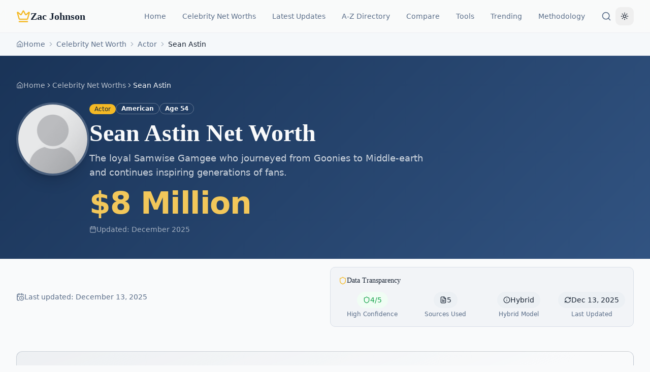

--- FILE ---
content_type: text/html; charset=utf-8
request_url: https://zacjohnson.com/sean-astin-net-worth/
body_size: 1318
content:
<!doctype html>
<html lang="en">
  <head>
    <meta charset="UTF-8" />
    <meta name="viewport" content="width=device-width, initial-scale=1.0" />
    <title>ZacJohnson.com</title>
    <meta name="author" content="Zac Johnson" />
    <meta name="robots" content="index, follow" />
    <!-- Note: Canonical URL is set per-page via react-helmet-async to avoid Bing redirect issues -->

    <!-- Favicon - Crown Icon SVG -->
    <link rel="icon" type="image/svg+xml" href="data:image/svg+xml,%3Csvg xmlns='http://www.w3.org/2000/svg' viewBox='0 0 32 32' fill='none'%3E%3Crect width='32' height='32' rx='6' fill='%231e3a5f'/%3E%3Cpath d='M6 10l4 10h12l4-10-5 5.5-5-7-5 7L6 10z' fill='%23D4A437'/%3E%3Crect x='10' y='22' width='12' height='2' rx='1' fill='%23D4A437'/%3E%3C/svg%3E" />
    <link rel="apple-touch-icon" href="data:image/svg+xml,%3Csvg xmlns='http://www.w3.org/2000/svg' viewBox='0 0 32 32' fill='none'%3E%3Crect width='32' height='32' rx='6' fill='%231e3a5f'/%3E%3Cpath d='M6 10l4 10h12l4-10-5 5.5-5-7-5 7L6 10z' fill='%23D4A437'/%3E%3Crect x='10' y='22' width='12' height='2' rx='1' fill='%23D4A437'/%3E%3C/svg%3E" />

    <!-- Note: OG tags are set per-page via react-helmet-async for proper Bing indexing -->
    <meta property="og:type" content="website" />
    <meta property="og:image" content="https://zacjohnson.com/og-image.png" />

    <!-- Note: Twitter tags (title, description, url) are set per-page via react-helmet-async -->
    <meta name="twitter:card" content="summary_large_image" />
    <meta name="twitter:image" content="https://zacjohnson.com/og-image.png" />

    <!-- Google Site Verification -->
    <meta name="google-site-verification" content="33E0RnqW95nBuyVF20cDpwVGaAufPas_DEdYRLe7iS4" />

    <!-- Preconnect to external resources -->
    <link rel="preconnect" href="https://fonts.googleapis.com" />
    <link rel="preconnect" href="https://fonts.gstatic.com" crossorigin />
    <script type="module" crossorigin src="/assets/index-BOSo5hVL.js"></script>
    <link rel="stylesheet" crossorigin href="/assets/index-CKau2SsT.css">
  <script defer src="https://zacjohnson.com/~flock.js" data-proxy-url="https://zacjohnson.com/~api/analytics"></script></head>

  <body>
    <div id="root"></div>
    
    <!-- Clicky Analytics -->
    <script async data-id="101447764" src="//static.getclicky.com/js"></script>

    <!-- Default Statcounter code for Zacjohnson.com -->
    <script type="text/javascript">
    var sc_project=9167353; 
    var sc_invisible=1; 
    var sc_security="f6710cef"; 
    </script>
    <script type="text/javascript"
    src="https://www.statcounter.com/counter/counter.js"
    async></script>
    <noscript><div class="statcounter"><a title="hit counter"
    href="https://statcounter.com/" target="_blank"><img
    class="statcounter"
    src="https://c.statcounter.com/9167353/0/f6710cef/1/"
    alt="hit counter"
    referrerPolicy="no-referrer-when-downgrade"></a></div></noscript>
    <!-- End of Statcounter Code -->
  </body>
</html>
